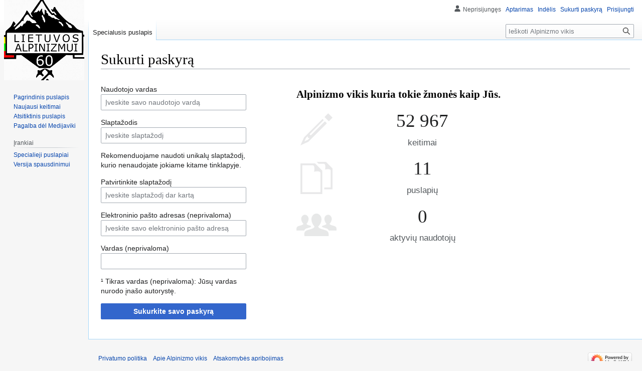

--- FILE ---
content_type: text/html; charset=UTF-8
request_url: https://vikis.lt/alpinistai/index.php?title=Specialus:Sukurti_paskyr%C4%85&returnto=Saul%C4%97+%C5%BDukauskait%C4%97+Simut%C4%97
body_size: 5102
content:
<!DOCTYPE html>
<html class="client-nojs" lang="lt" dir="ltr">
<head>
<meta charset="UTF-8"/>
<title>Sukurti paskyrą - Alpinizmo vikis</title>
<script>document.documentElement.className="client-js";RLCONF={"wgBreakFrames":true,"wgSeparatorTransformTable":[",\t."," \t,"],"wgDigitTransformTable":["",""],"wgDefaultDateFormat":"dmy","wgMonthNames":["","sausio","vasario","kovo","balandžio","gegužės","birželio","liepos","rugpjūčio","rugsėjo","spalio","lapkričio","gruodžio"],"wgRequestId":"22gFqveE@wRyskFgB7376l3Y","wgCSPNonce":false,"wgCanonicalNamespace":"Special","wgCanonicalSpecialPageName":"CreateAccount","wgNamespaceNumber":-1,"wgPageName":"Specialus:Sukurti_paskyrą","wgTitle":"Sukurti paskyrą","wgCurRevisionId":0,"wgRevisionId":0,"wgArticleId":0,"wgIsArticle":false,"wgIsRedirect":false,"wgAction":"view","wgUserName":null,"wgUserGroups":["*"],"wgCategories":[],"wgPageContentLanguage":"lt","wgPageContentModel":"wikitext","wgRelevantPageName":"Specialus:Sukurti_paskyrą","wgRelevantArticleId":0,"wgIsProbablyEditable":false,"wgRelevantPageIsProbablyEditable":false,"wgCreateacctImgcaptchaHelp":""};RLSTATE={"user.options":
"loading","mediawiki.ui.input":"ready","mediawiki.ui.radio":"ready","mediawiki.ui.checkbox":"ready","mediawiki.ui":"ready","mediawiki.ui.button":"ready","mediawiki.special.userlogin.common.styles":"ready","mediawiki.special.userlogin.signup.styles":"ready","mediawiki.htmlform.styles":"ready","skins.vector.styles.legacy":"ready"};RLPAGEMODULES=["mediawiki.special.createaccount","mediawiki.htmlform","mediawiki.page.ready","skins.vector.legacy.js"];</script>
<script>(RLQ=window.RLQ||[]).push(function(){mw.loader.implement("user.options@1i9g4",function($,jQuery,require,module){mw.user.tokens.set({"patrolToken":"+\\","watchToken":"+\\","csrfToken":"+\\"});});});</script>
<link rel="stylesheet" href="/alpinistai/load.php?lang=lt&amp;modules=mediawiki.htmlform.styles%7Cmediawiki.special.userlogin.common.styles%7Cmediawiki.special.userlogin.signup.styles%7Cmediawiki.ui%7Cmediawiki.ui.button%2Ccheckbox%2Cinput%2Cradio%7Cskins.vector.styles.legacy&amp;only=styles&amp;skin=vector"/>
<script async="" src="/alpinistai/load.php?lang=lt&amp;modules=startup&amp;only=scripts&amp;raw=1&amp;safemode=1&amp;skin=vector"></script>
<meta name="generator" content="MediaWiki 1.38.6"/>
<meta name="robots" content="noindex,nofollow"/>
<meta name="format-detection" content="telephone=no"/>
<link rel="shortcut icon" href="/favicon.ico"/>
<link rel="search" type="application/opensearchdescription+xml" href="/alpinistai/opensearch_desc.php" title="Alpinizmo vikis (lt)"/>
<link rel="EditURI" type="application/rsd+xml" href="https://vikis.lt/alpinistai/api.php?action=rsd"/>
<link rel="alternate" type="application/atom+xml" title="Alpinizmo vikis Atom prenumerata" href="/alpinistai/index.php?title=Specialus:Naujausi_keitimai&amp;feed=atom"/>
</head>
<body class="mediawiki ltr sitedir-ltr mw-hide-empty-elt ns--1 ns-special mw-special-CreateAccount page-Specialus_Sukurti_paskyrą rootpage-Specialus_Sukurti_paskyrą skin-vector action-view skin-vector-legacy"><div id="mw-page-base" class="noprint"></div>
<div id="mw-head-base" class="noprint"></div>
<div id="content" class="mw-body" role="main">
	<a id="top"></a>
	<div id="siteNotice"></div>
	<div class="mw-indicators">
	</div>
	<h1 id="firstHeading" class="firstHeading mw-first-heading">Sukurti paskyrą</h1>
	<div id="bodyContent" class="vector-body">
		
		<div id="contentSub"></div>
		<div id="contentSub2"></div>
		
		<div id="jump-to-nav"></div>
		<a class="mw-jump-link" href="#mw-head">Pereiti į navigaciją</a>
		<a class="mw-jump-link" href="#searchInput">Jump to search</a>
		<div id="mw-content-text" class="mw-body-content"><div class="mw-ui-container"><div id="userloginForm"><form class="mw-htmlform mw-ui-vform mw-ui-container" action="/alpinistai/index.php?title=Specialus:Sukurti_paskyr%C4%85&amp;returnto=Saul%C4%97+%C5%BDukauskait%C4%97+Simut%C4%97" method="post" id="userlogin2" name="userlogin2"><div>
<div class="mw-htmlform-field-HTMLInfoField mw-ui-vform-field"><div class="mw-input mw-htmlform-nolabel"><div id="mw-createacct-status-area"></div>
</div></div><div class="mw-htmlform-field-HTMLTextField loginText mw-ui-vform-field"><label for="wpName2">Naudotojo vardas</label><div class="mw-input"><input id="wpName2" name="wpName" size="20" class="loginText mw-ui-input" placeholder="Įveskite savo naudotojo vardą" tabindex="1" required="" autocomplete="username"/>
</div></div><div class="mw-htmlform-field-HTMLTextField loginPassword mw-ui-vform-field"><label for="wpPassword2">Slaptažodis</label><div class="mw-input"><input id="wpPassword2" name="wpPassword" size="20" class="loginPassword mw-ui-input" placeholder="Įveskite slaptažodį" tabindex="2" required="" autocomplete="new-password" type="password"/>
</div></div><div class="htmlform-tip">Rekomenduojame naudoti unikalų slaptažodį, kurio nenaudojate jokiame kitame tinklapyje.</div><div class="mw-htmlform-field-HTMLTextField loginPassword mw-ui-vform-field"><label for="wpRetype">Patvirtinkite slaptažodį</label><div class="mw-input"><input id="wpRetype" name="retype" size="20" class="loginPassword mw-ui-input" placeholder="Įveskite slaptažodį dar kartą" tabindex="3" required="" autocomplete="new-password" type="password"/>
</div></div><div class="mw-htmlform-field-HTMLTextField loginText mw-ui-vform-field"><label for="wpEmail">Elektroninio pašto adresas (neprivaloma)</label><div class="mw-input"><input id="wpEmail" name="email" size="20" class="loginText mw-ui-input" placeholder="Įveskite savo elektroninio pašto adresą" maxlength="255" tabindex="4" autocomplete="email" type="email"/>
</div></div><div class="mw-htmlform-field-HTMLTextField loginText mw-ui-vform-field"><label for="wpRealName">Vardas (neprivaloma)</label><div class="mw-input"><input id="wpRealName" name="realname" size="20" class="loginText mw-ui-input" tabindex="5" autocomplete="name"/>
</div></div><div class="htmlform-tip">¹ Tikras vardas (neprivaloma): Jūsų vardas nurodo įnašo autorystę.</div><div class="mw-htmlform-field-HTMLSubmitField mw-ui-vform-field"><div class="mw-input mw-htmlform-nolabel"><button class="mw-htmlform-submit mw-ui-button mw-ui-primary mw-ui-progressive" id="wpCreateaccount" type="submit" name="wpCreateaccount" value="Sukurkite savo paskyrą" tabindex="6">Sukurkite savo paskyrą</button>
</div></div>
</div><input id="wpEditToken" type="hidden" value="+\" name="wpEditToken"/>
<input type="hidden" value="Specialus:Sukurti paskyrą" name="title"/>
<input name="authAction" type="hidden" value="create"/>
<input name="force" type="hidden"/>
<input name="wpCreateaccountToken" type="hidden" value="6b9a795bf502b605ee5f40485e68d63469751eb9+\"/>
</form></div><div class="mw-createacct-benefits-container"><h2>Alpinizmo vikis kuria tokie žmonės kaip Jūs.</h2><div class="mw-createacct-benefits-list"><div class="mw-number-text icon-edits"><h3>52 967</h3><p>keitimai</p></div><div class="mw-number-text icon-pages"><h3>11</h3><p>puslapių</p></div><div class="mw-number-text icon-contributors"><h3>0</h3><p>aktyvių naudotojų</p></div></div></div></div>
<div class="printfooter">Gauta iš „<a dir="ltr" href="https://vikis.lt/alpinistai/index.php/Specialus:Sukurti_paskyrą">https://vikis.lt/alpinistai/index.php/Specialus:Sukurti_paskyrą</a>“</div></div>
		<div id="catlinks" class="catlinks catlinks-allhidden" data-mw="interface"></div>
	</div>
</div>

<div id="mw-navigation">
	<h2>Naršymo meniu</h2>
	<div id="mw-head">
		
<nav id="p-personal" class="mw-portlet mw-portlet-personal vector-user-menu-legacy vector-menu" aria-labelledby="p-personal-label" role="navigation" 
	 >
	<label id="p-personal-label" aria-label="" class="vector-menu-heading">
		<span class="vector-menu-heading-label">Asmeniniai įrankiai</span>
	</label>
	<div class="vector-menu-content">
		
		<ul class="vector-menu-content-list"><li id="pt-anonuserpage" class="mw-list-item"><span>Neprisijungęs</span></li><li id="pt-anontalk" class="mw-list-item"><a href="/alpinistai/index.php/Specialus:Mano_aptarimas" title="Pakeitimų aptarimas, darytus naudojant šį IP adresą [n]" accesskey="n"><span>Aptarimas</span></a></li><li id="pt-anoncontribs" class="mw-list-item"><a href="/alpinistai/index.php/Specialus:Mano_ind%C4%97lis" title="Keitimų sąrašas, padarytų iš šio IP adreso [y]" accesskey="y"><span>Indėlis</span></a></li><li id="pt-createaccount" class="mw-list-item active"><a href="/alpinistai/index.php?title=Specialus:Sukurti_paskyr%C4%85&amp;returnto=Saul%C4%97+%C5%BDukauskait%C4%97+Simut%C4%97" title="Skatiname susikurti paskyrą ir prisijungti, tačiau, tai nėra privaloma"><span>Sukurti paskyrą</span></a></li><li id="pt-login" class="mw-list-item"><a href="/alpinistai/index.php?title=Specialus:Prisijungimas&amp;returnto=Saul%C4%97+%C5%BDukauskait%C4%97+Simut%C4%97" title="Rekomenduojame prisijungti, nors tai nėra privaloma [o]" accesskey="o"><span>Prisijungti</span></a></li></ul>
		
	</div>
</nav>

		<div id="left-navigation">
			
<nav id="p-namespaces" class="mw-portlet mw-portlet-namespaces vector-menu vector-menu-tabs" aria-labelledby="p-namespaces-label" role="navigation" 
	 >
	<label id="p-namespaces-label" aria-label="" class="vector-menu-heading">
		<span class="vector-menu-heading-label">Vardų sritys</span>
	</label>
	<div class="vector-menu-content">
		
		<ul class="vector-menu-content-list"><li id="ca-nstab-special" class="selected mw-list-item"><a href="/alpinistai/index.php?title=Specialus:Sukurti_paskyr%C4%85&amp;returnto=Saul%C4%97+%C5%BDukauskait%C4%97+Simut%C4%97" title="Šis puslapis yra specialusis ir jo negalima redaguoti"><span>Specialusis puslapis</span></a></li></ul>
		
	</div>
</nav>

			
<nav id="p-variants" class="mw-portlet mw-portlet-variants emptyPortlet vector-menu-dropdown-noicon vector-menu vector-menu-dropdown" aria-labelledby="p-variants-label" role="navigation" 
	 >
	<input type="checkbox"
		id="p-variants-checkbox"
		role="button"
		aria-haspopup="true"
		data-event-name="ui.dropdown-p-variants"
		class="vector-menu-checkbox" aria-labelledby="p-variants-label" />
	<label id="p-variants-label" aria-label="Change language variant" class="vector-menu-heading">
		<span class="vector-menu-heading-label">lietuvių</span>
			<span class="vector-menu-checkbox-expanded">expanded</span>
			<span class="vector-menu-checkbox-collapsed">collapsed</span>
	</label>
	<div class="vector-menu-content">
		
		<ul class="vector-menu-content-list"></ul>
		
	</div>
</nav>

		</div>
		<div id="right-navigation">
			
<nav id="p-views" class="mw-portlet mw-portlet-views emptyPortlet vector-menu vector-menu-tabs" aria-labelledby="p-views-label" role="navigation" 
	 >
	<label id="p-views-label" aria-label="" class="vector-menu-heading">
		<span class="vector-menu-heading-label">Peržiūros</span>
	</label>
	<div class="vector-menu-content">
		
		<ul class="vector-menu-content-list"></ul>
		
	</div>
</nav>

			
<nav id="p-cactions" class="mw-portlet mw-portlet-cactions emptyPortlet vector-menu-dropdown-noicon vector-menu vector-menu-dropdown" aria-labelledby="p-cactions-label" role="navigation"  title="Daugiau nustatymų"
	 >
	<input type="checkbox"
		id="p-cactions-checkbox"
		role="button"
		aria-haspopup="true"
		data-event-name="ui.dropdown-p-cactions"
		class="vector-menu-checkbox" aria-labelledby="p-cactions-label" />
	<label id="p-cactions-label" aria-label="" class="vector-menu-heading">
		<span class="vector-menu-heading-label">Daugiau</span>
			<span class="vector-menu-checkbox-expanded">expanded</span>
			<span class="vector-menu-checkbox-collapsed">collapsed</span>
	</label>
	<div class="vector-menu-content">
		
		<ul class="vector-menu-content-list"></ul>
		
	</div>
</nav>

			
<div id="p-search" role="search" class="vector-search-box-vue  vector-search-box-show-thumbnail vector-search-box-auto-expand-width vector-search-box">
	<div>
			<h3 >
				<label for="searchInput">Paieška</label>
			</h3>
		<form action="/alpinistai/index.php" id="searchform"
			class="vector-search-box-form">
			<div id="simpleSearch"
				class="vector-search-box-inner"
				 data-search-loc="header-navigation">
				<input class="vector-search-box-input"
					 type="search" name="search" placeholder="Ieškoti Alpinizmo vikis" aria-label="Ieškoti Alpinizmo vikis" autocapitalize="sentences" title="Ieškoti Alpinizmo vikis [f]" accesskey="f" id="searchInput"
				/>
				<input type="hidden" name="title" value="Specialus:Paieška"/>
				<input id="mw-searchButton"
					 class="searchButton mw-fallbackSearchButton" type="submit" name="fulltext" title="Ieškokite šio teksto puslapių" value="Paieška" />
				<input id="searchButton"
					 class="searchButton" type="submit" name="go" title="Eiti į puslapį su tokiu pavadinimu, jei toks yra" value="Rodyti" />
			</div>
		</form>
	</div>
</div>

		</div>
	</div>
	

<div id="mw-panel">
	<div id="p-logo" role="banner">
		<a class="mw-wiki-logo" href="/alpinistai/index.php/Alpinizmo_vikis"
			title="Eiti į pradinį puslapį"></a>
	</div>
	
<nav id="p-navigation" class="mw-portlet mw-portlet-navigation vector-menu vector-menu-portal portal" aria-labelledby="p-navigation-label" role="navigation" 
	 >
	<label id="p-navigation-label" aria-label="" class="vector-menu-heading">
		<span class="vector-menu-heading-label">Naršymas</span>
	</label>
	<div class="vector-menu-content">
		
		<ul class="vector-menu-content-list"><li id="n-mainpage-description" class="mw-list-item"><a href="/alpinistai/index.php/Alpinizmo_vikis" icon="home" title="Eiti į pradinį puslapį [z]" accesskey="z"><span>Pagrindinis puslapis</span></a></li><li id="n-recentchanges" class="mw-list-item"><a href="/alpinistai/index.php/Specialus:Naujausi_keitimai" icon="recentChanges" title="Paskutinių keitimų sąrašas viki projekte [r]" accesskey="r"><span>Naujausi keitimai</span></a></li><li id="n-randompage" class="mw-list-item"><a href="/alpinistai/index.php/Specialus:Atsitiktinis_puslapis" icon="die" title="Įkelti atsitiktinį puslapį [x]" accesskey="x"><span>Atsitiktinis puslapis</span></a></li><li id="n-help-mediawiki" class="mw-list-item"><a href="https://www.mediawiki.org/wiki/Special:MyLanguage/Help:Contents"><span>Pagalba dėl Medijaviki</span></a></li></ul>
		
	</div>
</nav>

	
<nav id="p-tb" class="mw-portlet mw-portlet-tb vector-menu vector-menu-portal portal" aria-labelledby="p-tb-label" role="navigation" 
	 >
	<label id="p-tb-label" aria-label="" class="vector-menu-heading">
		<span class="vector-menu-heading-label">Įrankiai</span>
	</label>
	<div class="vector-menu-content">
		
		<ul class="vector-menu-content-list"><li id="t-specialpages" class="mw-list-item"><a href="/alpinistai/index.php/Specialus:Specialieji_puslapiai" title="Specialiųjų puslapių sąrašas [q]" accesskey="q"><span>Specialieji puslapiai</span></a></li><li id="t-print" class="mw-list-item"><a href="javascript:print();" rel="alternate" title="Šio puslapio versija spausdinimui [p]" accesskey="p"><span>Versija spausdinimui</span></a></li></ul>
		
	</div>
</nav>

	
</div>

</div>

<footer id="footer" class="mw-footer" role="contentinfo" >
	<ul id="footer-info">
</ul>

	<ul id="footer-places">
	<li id="footer-places-privacy"><a href="/alpinistai/index.php/My_wiki:Privatumo_politika" title="My wiki:Privatumo politika">Privatumo politika</a></li>
	<li id="footer-places-about"><a href="/alpinistai/index.php/My_wiki:Apie" title="My wiki:Apie">Apie Alpinizmo vikis</a></li>
	<li id="footer-places-disclaimer"><a href="/alpinistai/index.php/My_wiki:General_disclaimer" title="My wiki:General disclaimer">Atsakomybės apribojimas</a></li>
</ul>

	<ul id="footer-icons" class="noprint">
	<li id="footer-poweredbyico"><a href="https://www.mediawiki.org/"><img src="/alpinistai/resources/assets/poweredby_mediawiki_88x31.png" alt="Powered by MediaWiki" srcset="/alpinistai/resources/assets/poweredby_mediawiki_132x47.png 1.5x, /alpinistai/resources/assets/poweredby_mediawiki_176x62.png 2x" width="88" height="31" loading="lazy"/></a></li>
</ul>

</footer>

<script>(RLQ=window.RLQ||[]).push(function(){mw.log.warn("This page is using the deprecated ResourceLoader module \"mediawiki.ui\".\nPlease use OOUI instead.");mw.config.set({"wgBackendResponseTime":126});});</script>
</body>
</html>